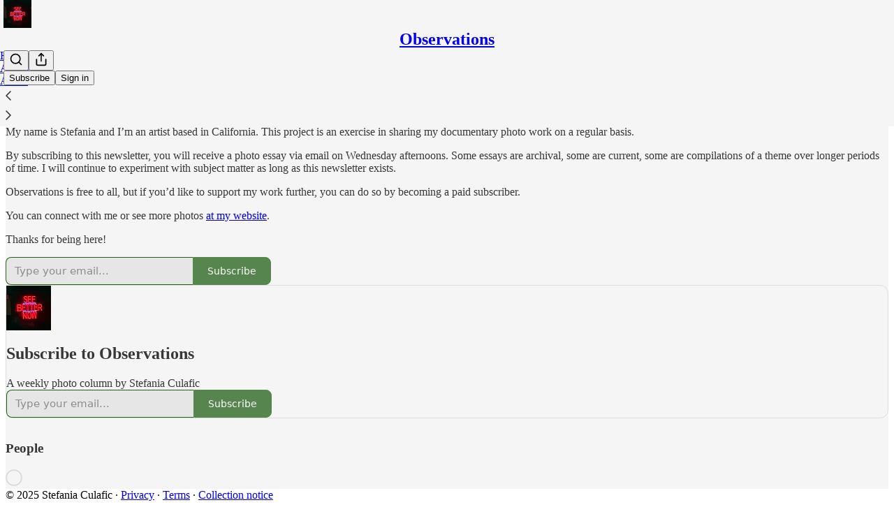

--- FILE ---
content_type: application/javascript
request_url: https://substackcdn.com/bundle/static/js/883.5ee05522.js
body_size: 5557
content:
"use strict";(self.webpackChunksubstack=self.webpackChunksubstack||[]).push([["883"],{70145:function(e,t,n){n.d(t,{ct:()=>c,ey:()=>d,jN:()=>p});var o=n(69277),r=n(70408),a=n(10201),i=n(17402),l=n(15734),u=n.n(l);let s=(0,i.createContext)({oauthAccessToken:null,isOAuthProvider:!1}),d=()=>(0,i.useContext)(s);function c(e){let t=t=>{let{oauthAccessToken:n}=d();return(0,a.Y)(e,(0,r._)((0,o._)({},t),{oauthAccessToken:n}))};return t.displayName="WithOAuthEmbed(".concat(e.displayName||e.name||"Component",")"),t}let p=()=>{let{oauthAccessToken:e}=d();return(0,i.useMemo)(()=>{let t=t=>(e&&t.set("Authorization","Bearer ".concat(e)),t);return{get:e=>t(u().get(e)),post:e=>t(u().post(e)),put:e=>t(u().put(e)),delete:e=>t(u().delete(e)),patch:e=>t(u().patch(e))}},[e])}},56878:function(e,t,n){n.d(t,{g:()=>j});var o=n(69277),r=n(70408),a=n(79785),i=n(10201),l=n(32485),u=n.n(l),s=n(17402),d=n(15734),c=n.n(d),p=n(34746),m=n(5109),f=n(84605),h=n(70145),g=n(58292),_=n(86500),y=n(53928),v=n(94729),Y=n(68349),w=n(57023),b=n(43954),C=n(25859),S=n(38093),E=n(16993),I=n(84843),N=n(63136),O=n(39318);function k(){let e=(0,a._)(["We've sent an email to ",". Click the magic link or enter the code below:"]);return k=function(){return e},e}function P(){let e=(0,a._)(["We've sent an email to ",". Click the magic link inside to continue."]);return P=function(){return e},e}function T(e){var t,n;let{isOpen:o,onClose:r,user:a,pub:l,otpLoginEnabled:u,onboardingRedirect:s}=e,{iString:d,iTemplate:c}=(0,f.GO)();return(0,i.FD)(E.aF,{isOpen:o,onClose:r,className:"finish-magic-login-modal",children:[(0,i.Y)(E.rQ,{icon:(0,i.Y)(I.qx,{icon:(0,i.Y)(b.A,{size:20})}),title:d("Check your email to continue"),description:u?(0,i.Y)(N.EY,{children:c(k(),null!=(t=null==a?void 0:a.email)?t:"your email address")}):(0,i.Y)(N.EY,{children:c(P(),null!=(n=null==a?void 0:a.email)?n:"your email address")}),showClose:!0,alignItems:"center",onClose:r}),(0,i.Y)(E.cw,{children:u?(0,i.Y)(S.Z,{email:null==a?void 0:a.email,redirect:s||document.location.href}):(0,i.Y)(N.EY.B4,{align:"center",color:"secondary",decoration:"underline",children:(0,i.Y)(C.Yq,{href:(0,O.a7q)({for_pub:l.subdomain,with_password:!0}),children:d("Sign in with password instead")})})})]})}var D=n(87087),R=n(35369),x=n(60322),F=n(8149),A=n(76977),B=n(81929),L=n(47784),G=n(36372),M=n(56689),W=n(56262),H=n(49807),q=n(82776);function K(){let e=(0,a._)(["Only "," subscribers can comment on this post"]);return K=function(){return e},e}let U="commentInput",j=(0,s.forwardRef)((e,t)=>{let{commentBeingEdited:n,parent:a,post:l,autoFocus:d,formClassName:p,saveEdit:m,onCancel:g,onSuccess:w,user:b,freeSignup:C,freeSignupEmail:S,pub:E,token:I,bannedFromNotes:N,alwaysShowButtons:k,mediaClipId:P}=e,{iString:R}=(0,f.GO)(),x=(0,G.d)(),F=(0,h.jN)(),{isOAuthProvider:B,oauthAccessToken:L}=(0,h.ey)(),[W,K]=(0,s.useState)(!1),[j,z]=(0,s.useState)(null),[X,V]=(0,s.useState)(!1),[J,Q]=(0,s.useState)(!1),Z=(0,s.useMemo)(()=>{if("undefined"!=typeof localStorage){let e=JSON.parse(localStorage.getItem(U)||"{}");if(e.postId===l.id)return{value:e.value,alsoShareToNotes:!!e.alsoShareToNotes};localStorage.removeItem(U)}},[]),$=(0,o._)({value:null==n?void 0:n.body,alsoShareToNotes:!1,loading:!1,error:null},Z),[{value:en,alsoShareToNotes:eo,loading:er,error:ea},ei]=(0,s.useState)($),el=e=>ei(t=>(0,r._)((0,o._)({},t),{value:e})),eu=(0,s.useRef)(null),es=(0,s.useRef)(null);(0,s.useImperativeHandle)(t,()=>({focus(){var e;null==(e=eu.current)||e.focus()},getTextareaRef:()=>eu}),[]),(0,s.useEffect)(()=>{if(d){var e;null==(e=eu.current)||e.focus()}},[]);let ed=!(null==b?void 0:b.name),[ec,ep]=(0,s.useState)(!1),em=async()=>{(0,_.u4)(_.qY.COMMENT_PAYWALL_SHOWN,{post_id:l.id,post_type:l.type,parent_id:null==a?void 0:a.id}),(0,y.jN)(y.ti.TRACK_PAYWALL_SHOWN),ep(!0)},ef=async()=>{(0,_.u4)(_.qY.FINISH_MAGIC_LOGIN_MODAL_SHOWN,{post_id:l.id,post_type:l.type,parent_id:null==a?void 0:a.id}),await ev(),Q(!0)},[eh,eg]=(0,s.useState)(!1),e_=async()=>{(0,_.u4)(_.qY.PROFILE_UPDATER_SHOWN,{post_id:l.id,parent_id:null==a?void 0:a.id}),eg(!0)},ey=(0,s.useRef)(!1),ev=async()=>{if(!b)return void console.error("cannot sendLoginEmail, user not defined");if(!ey.current){ey.current=!0;try{var e;let t=await (0,v.x6)("/api/v1/email-login",{method:"POST",json:{email:b.email,redirect:null==(e=document.location.href.split("?")[0])?void 0:e.split("#")[0]}});"optional"===t.verification_code&&(K(!0),t.onboarding_redirect&&z(t.onboarding_redirect))}catch(e){alert((0,Y.uX)(e))}}},eY=()=>{localStorage.setItem(U,JSON.stringify({postId:l.id,value:en,alsoShareToNotes:eo}))},ew=async()=>{if(n){ei(e=>(0,r._)((0,o._)({},e),{loading:!0}));try{let e=await (null==m?void 0:m(en));eC(e)}catch(e){ei(t=>(0,r._)((0,o._)({},t),{loading:!1,error:e}))}}else eb()},eb=async function(){var e;let{profileUpdated:t}=arguments.length>0&&void 0!==arguments[0]?arguments[0]:{};if(er)return;if(!(0,q.canPostComments)(b,l,E).canReply){eY(),await em(),await (0,M.c)(600),ei(e=>(0,r._)((0,o._)({},e),{error:R("Please sign in.")}));return}if(ed&&!t){eY(),B?(V(!0),ei(e=>(0,r._)((0,o._)({},e),{loading:!1,error:R("Please set your profile name to comment.")}))):(V(!1),await e_(),await (0,M.c)(600),ei(e=>(0,r._)((0,o._)({},e),{error:R("Please update your profile.")})));return}ei(e=>(0,r._)((0,o._)({},e),{loading:!0}));let n={body:null==(e=eu.current)?void 0:e.value,token:I};P&&(n.mediaClipId=P);try{let e;if(eo){let t=await F.post("/api/v1/comment/attachment").send({type:"link",url:a?(0,D.XB)(l,a,E):(0,O.wu9)(E,l)}),r=null==t?void 0:t.body;if(r){let t=(0,o._)({},n);t.attachmentIds=[r.id],e=await F.post("/api/v1/comment/feed").send(t)}else console.warn("Error creating attachment")}a&&(n.parent_id=a.id);let t=await F.post("/api/v1/post/".concat(l.id,"/comment")).send(n);if(localStorage.removeItem(U),!(null==b?void 0:b.profile_set_up_at)&&!B){let{body:{count:e}}=await c().get("/api/v1/user/profile_role_count");if(e>=2){let e=(0,O.yRP)("".concat((0,O.Ewe)(),"/profile/start"),{commentProfileFlow:!0,next:(0,D.XB)(l,t.body,E)});return(0,Y.V2)(e,{local_navigation:!1}),!1}}eC({notesComment:e,res:t})}catch(e){e.response&&403===e.response.statusCode&&(b&&b.is_magic?await ef():await em()),ei(t=>(0,r._)((0,o._)({},t),{loading:!1,error:e}))}},eC=e=>{let{res:t,notesComment:n}=e;if(!1!==t){if(w&&!ed){if(eo&&n){let e=(0,H.Zgx)(n.body);x.popToast(()=>(0,i.Y)(G.y,{text:R("Shared to Notes"),cta:R("View now"),href:e}))}el(""),w(t.body)}else{let e=(0,D.PG)(l,E);B?(0,Y.V2)((0,D.EQ)(l,E,null!=L?L:"")):window.location.pathname===e?window.location.reload():(0,Y.V2)((0,D.PG)(l,E,eo?{feedCommentUrl:(0,H.Zgx)(t.body)}:{}))}ei(e=>(0,r._)((0,o._)({},e),{loading:!1}))}};return(0,i.FD)(A.pT,{"data-test-id":"comment-input",flex:"grow",className:u()({comment:n}),children:[(0,i.Y)("form",{className:u()("form-CkZ7Kt",p),onSubmit:e=>{e.preventDefault(),ew()},ref:es,children:(0,i.Y)(et,{user:b,commentBeingEdited:n,post:l,pub:E,value:en,bodyInputRef:eu,onInput:e=>{let t=e.currentTarget.value;if(!(0,q.canPostComments)(b,l,E).canReply){e.preventDefault(),em();return}el(t)},onKeyDown:e=>{var t,n;if(null==b?void 0:b.is_magic){e&&e.preventDefault(),ef();return}if(!(0,q.canPostComments)(b,l,E).canReply){e.preventDefault(),em();return}"Escape"===e.key&&(null==(t=eu.current)?void 0:t.value.trim())===""?(null==(n=eu.current)||n.blur(),null==g||g()):"Enter"===e.key&&e.metaKey&&ew()},bannedFromNotes:N,alsoShareToNotes:eo,onShareToNotesChange:()=>ei(e=>(0,r._)((0,o._)({},e),{alsoShareToNotes:!eo})),onCancel:()=>{g?g():el("")},error:ea,loading:er,alwaysShowButtons:k,isReplying:!!a,showProfileSetupLinkOnError:X})}),(0,i.Y)(ee,{user:b,freeSignup:C,freeSignupEmail:S,pub:E,post:l,token:I,isProfileUpdateModalOpen:eh,setIsProfileUpdateModalOpen:eg,isPaywallModalOpen:ec,setIsPaywallModalOpen:ep,onProfileUpdaterSuccess:e=>"boolean"!=typeof e||!!(e&&eb({profileUpdated:e}))}),(0,i.Y)(T,{isOpen:J,onClose:()=>Q(!1),user:b,pub:E,otpLoginEnabled:W,onboardingRedirect:j})]})}),z=e=>{let{error:t,showProfileSetupLinkOnError:n}=e,{iString:o}=(0,f.GO)();if(!t)return null;let r="string"==typeof t?t:(0,Y.uX)(t,"Something went wrong.");return(0,i.FD)(A.pT,{direction:"column",gap:4,children:[(0,i.Y)(B.vw,{priority:"secondary",theme:"error",flex:"auto",children:r}),n&&(0,i.Y)(N.EY.B3,{children:(0,i.Y)("a",{href:"".concat((0,O.Ewe)(),"/profile/edit"),target:"_blank",children:o("Set up profile")})})]})},X=e=>{let{alsoShareToNotes:t,onChange:n}=e,{iString:o}=(0,f.GO)();return(0,i.FD)(A.pT,{as:"label",gap:12,alignItems:"center",justifyContent:"center",children:[(0,i.Y)(x.S,{name:"also_feed",checked:t,onChange:n}),(0,i.Y)(N.EY.B3,{color:"secondary",children:o("Also share to Notes")})]})},V=e=>{let{bodyInputRef:t,value:n,onInput:o,onKeyDown:r,iString:a,disabled:l}=e;return(0,i.Y)(L.A,{ref:t,name:"body",placeholder:a("Write a comment..."),defaultRows:4,maxRows:24,value:n||"",onInput:o,onKeyDown:r,className:"input-qHk4bN",disabled:l,"aria-label":a("Write a comment...")})},J=e=>{let{isEditing:t,isReplying:n,bannedFromNotes:o,alsoShareToNotes:r,onShareToNotesChange:a,onCancel:l,loading:u,disableSubmit:s}=e;return(0,i.FD)(A.fI,{alignItems:"center",justifyContent:"space-between",children:[!t&&!o&&(0,i.Y)(X,{alsoShareToNotes:r,onChange:a}),(0,i.FD)(Q,{children:[(0,i.Y)(Z,{onCancel:l}),(0,i.Y)($,{isEditing:t,isReplying:n,loading:u,disabled:s})]})]})},Q=e=>{let{children:t}=e;return(0,i.Y)(A.fI,{gap:8,justifyContent:"end",flex:"grow",children:t})},Z=e=>{let{onCancel:t}=e,{iString:n}=(0,f.GO)();return(0,i.Y)(R.$n,{priority:"secondary",onClick:t,children:n("Cancel")})},$=e=>{let{isEditing:t,isReplying:n,loading:o,disabled:r}=e,{iString:a}=(0,f.GO)();return(0,i.Y)(R.$n,{priority:"primary",type:"submit",loading:o,disabled:r,children:a(t?"Save":n?"Reply":"Post")})},ee=e=>{let{user:t,freeSignup:n,freeSignupEmail:o,pub:r,post:a,token:l,isProfileUpdateModalOpen:u,setIsProfileUpdateModalOpen:s,isPaywallModalOpen:d,setIsPaywallModalOpen:c,onProfileUpdaterSuccess:h}=e,{iString:g,iTemplate:_}=(0,f.GO)();return(0,i.FD)(i.FK,{children:[(0,i.Y)(m.QL,{isOpen:u,onClose:e=>{s(!1),h(e)},user:t,freeSignup:n,freeSignupEmail:o,optionalPhoto:!0,token:l,text:g("Save and post comment")}),(0,i.Y)(p.EH,{isOpen:d,onClose:()=>c(!1),user:t,freeSignup:n,freeSignupEmail:o,publication:r,post:a,title:_(K(),(0,W.isFoundingAudience)(a.audience)?"founding":"paid"),reauthenticationTitle:g("To post a comment, please re-authenticate.")})]})},et=e=>{let{user:t,commentBeingEdited:n,post:o,pub:r,value:a,bodyInputRef:l,onInput:u,onKeyDown:s,bannedFromNotes:d,alsoShareToNotes:c,onShareToNotesChange:p,onCancel:m,error:h,loading:_,alwaysShowButtons:y,isReplying:v,showProfileSetupLinkOnError:Y}=e,{iString:b}=(0,f.GO)(),C=!(null==a?void 0:a.trim());return(0,i.FD)(i.FK,{children:[(0,i.Y)(g.bB,{size:32,user:t}),(0,i.FD)(A.I1,{flex:"grow",gap:8,children:[n&&(0,i.Y)(w.P,{comment:n,post:o,pub:r,isCollapsed:!0,userBanned:!1,hideContextMenu:!0,onChange:()=>{},startEdit:()=>{},startReport:()=>{},openBan:()=>{}}),(0,i.Y)(V,{bodyInputRef:l,value:a,onInput:u,onKeyDown:s,iString:b,disabled:_}),(0,i.Y)(z,{error:h,showProfileSetupLinkOnError:Y}),(0,i.Y)(F.N,{open:!C||!!y,children:(0,i.Y)(J,{isReplying:v,isEditing:!!n,bannedFromNotes:d,alsoShareToNotes:c,onShareToNotesChange:p,onCancel:m,loading:_,disableSubmit:C})})]})]})}},57023:function(e,t,n){n.d(t,{P:()=>I});var o=n(79785),r=n(10201),a=n(69843),i=n.n(a),l=n(17402),u=n(84777),s=n(84605),d=n(46271),c=n(27332),p=n(25859),m=n(58292),f=n(23294),h=n(42774),g=n(87087),_=n(89490),y=n(35369),v=n(76977),Y=n(63136),w=n(16291),b=n(82776),C=n(57324),S=n(70515);function E(){let e=(0,o._)(["Edited"]);return E=function(){return e},e}function I(e){let{post:t,pub:n,comment:o,isCollapsed:a,onProfileClick:i,userBanned:l,toggleCollapse:u,userPendingApproval:s,onChange:p,startEdit:m,startReport:h,openBan:g,hideContextMenu:_}=e,y=(0,d.Jd)();return(0,r.FD)(v.Ye,{children:[(0,r.FD)(x,{children:[(0,r.Y)(c.X6,{children:(0,r.FD)(c.qv,{children:[(0,r.Y)(N,{comment:o,onClick:i}),(0,r.Y)(O,{comment:o}),(0,r.Y)(P,{comment:o,post:t,pub:n}),(0,r.Y)(T,{comment:o})]})}),!a&&(0,r.Y)(R,{comment:o,userBanned:l,userPendingApproval:s}),(0,r.Y)(D,{comment:o,isCollapsed:a,toggleCollapse:u})]}),(0,r.Y)(F,{onClick:u}),!_&&(0,r.Y)(f.f,{comment:o,pub:n,post:t,user:y,onChange:p,startEdit:m,startReport:h,openBan:g,isCollapsed:a,toggleCollapse:u})]})}function N(e){let{comment:t,onClick:n}=e,{iString:o}=(0,s.GO)();if(t.name&&!i()(t.user_id))return(0,r.Y)(Y.EY.B4,{color:"primary",display:"flex",gap:6,children:(0,r.Y)(c.wF,{user:(0,g.DH)(t),onClick:n?()=>n(t):void 0})});let a=o(t.hidden?"Comment hidden":t.deleted?"Comment deleted":(0,S.Pp)(t)?"Anonymous":"Comment removed");return(0,r.Y)(Y.EY.B4,{color:"secondary",children:a})}function O(e){var t,n,o,a,i;let{comment:l}=e,s=(null==(t=l.metadata)?void 0:t.author_on_other_pub)&&!l.metadata.is_author,d=(null==(o=l.metadata)||null==(n=o.author_on_other_pub)?void 0:n.id)&&!l.hidden;return s?d?(0,r.Y)(u.m,{pubId:null!=(i=null==(a=l.metadata.author_on_other_pub)?void 0:a.id)?i:0,trigger:(0,r.Y)(k,{comment:l})}):(0,r.Y)(k,{comment:l}):null}function k(e){var t;let{comment:n}=e,o=(0,d.Jd)();return n.metadata.author_on_other_pub&&o?(0,r.Y)(Y.EY.B4,{as:"span",color:"secondary",weight:"regular",children:(0,r.Y)(p.RC,{publication:n.metadata.author_on_other_pub,utm_source:C.VU.substackFeedItem,utm_content:C.fL.commentMetadata,user:o,children:(0,r.FD)("span",{children:[(0,b.truncateText)(null==(t=n.metadata.author_on_other_pub)?void 0:t.name,32)," "]})})}):null}function P(e){let{comment:t,post:n,pub:o}=e;return(0,r.Y)(Y.Yq,{href:(0,g.XB)(n,t,o),onClick:e=>null===this||void 0===this?void 0:this.onDateClick(e),rel:"nofollow",native:!0,color:"secondary",title:c.M6.format((0,w.A)(t.date).toDate()),children:(0,r.Y)(m.iE,{timestamp:t.date})})}function T(e){let{comment:t}=e,{iTemplate:n}=(0,s.GO)();return t.edited_at?(0,r.Y)(Y.EY.B4,{as:"span",fontStyle:"italic",decoration:"hover-underline",cursor:"pointer",color:"tertiary",title:c.M6.format((0,w.A)(t.edited_at).toDate()),children:n(E())}):null}function D(e){let{comment:t,toggleCollapse:n,isCollapsed:o}=e,{iString:a}=(0,s.GO)(),[i,u]=(0,l.useState)(!1);if(!o||!n)return null;let d=e=>{var t,n;return(null!=(t=e.children)?t:[]).length+(null!=(n=e.children)?n:[]).reduce((e,t)=>e+d(t),0)},c=d(t),p=a(i?"Loading":c>0?"Show replies":"Show comment");return(0,r.Y)(v.fI,{children:(0,r.Y)(y.$n,{size:"sm",flex:"auto",priority:"secondary-outline",maxHeight:28,onClick:()=>{u(!0),setTimeout(()=>{n(),u(!1)},0)},children:p})})}function R(e){let{comment:t,userBanned:n,userPendingApproval:o}=e,a=(0,h.Ud)({comment:t}),i=(0,h.Q0)({comment:t,userBanned:n}),l=(0,h.GL)({comment:t,userPendingApproval:o});return a||i||l?(0,r.FD)(h.FS,{children:[a,i,l]}):null}let x=(0,_.I4)({display:"flex",direction:"column",gap:4}),F=(0,_.I4)({display:"flex",direction:"column",flex:"grow"})},47784:function(e,t,n){n.d(t,{A:()=>m});var o=n(69277),r=n(70408),a=n(32641),i=n(10201),l=n(32485),u=n.n(l),s=n(17402),d=n(11587),c=n(65842),p=n(24311);let m=(0,s.forwardRef)((e,t)=>{var{className:n,error:l=!1,defaultRows:m=4,maxRows:f,value:h,onChange:g}=e,_=(0,a._)(e,["className","error","defaultRows","maxRows","value","onChange"]);let{innerRef:y,combinedRef:v}=(0,c.N)(t),{value:Y,handleChange:w}=(0,d.u)({value:h,onChange:g}),b=(0,s.useCallback)(()=>{let e=y.current;if(!e)return;let t=window.getComputedStyle(e),n=parseInt(t.borderTopWidth)+parseInt(t.borderBottomWidth),o=parseInt(t.paddingTop)+parseInt(t.paddingBottom),r=parseInt(t.lineHeight);e.style.height="auto";let a=f?r*f+n+o:1/0,i=r*m+n+o,l=Math.min(Math.max(e.scrollHeight+n,i),a);e.style.height="".concat(l,"px")},[m,f]);return(0,s.useEffect)(()=>{b(),document.fonts&&"loaded"!==document.fonts.status&&document.fonts.ready.then(b)},[b,h]),(0,s.useEffect)(()=>(window.addEventListener("resize",b),()=>window.removeEventListener("resize",b)),[b]),(0,i.Y)(d.T,(0,r._)((0,o._)({},_),{value:Y,onChange:e=>{w(e),b()},rows:m,className:u()(n,p.A.autogrowing),ref:v,error:l}))})}}]);

--- FILE ---
content_type: application/javascript
request_url: https://substackcdn.com/bundle/static/js/5312.c461705f.js
body_size: 3905
content:
"use strict";(self.webpackChunksubstack=self.webpackChunksubstack||[]).push([["5312"],{34372:function(e,n,t){t.d(n,{A:()=>r});let r={modalTitle:"modalTitle-uFJ1Ep",qrCode:"qrCode-zZoQdZ",appBadge:"appBadge-Vbgl8S",phoneInput:"phoneInput-PdUisS",noGrow:"noGrow-lP58Da"}},20201:function(e,n,t){t(10201),t(70357),t(45197),t(77398),t(68349),t(35369),t(76977);var r=t(75303);t(63136),t(11510),(0,r.I4)({display:"flex",justifyContent:"center",alignItems:"center",flex:"grow",minWidth:0});let o=(0,r.I4)({display:"flex",alignItems:"center",flex:"auto",gap:12});(0,r.I4)({justifyContent:"start"},o),(0,r.I4)({justifyContent:"end"},o)},47963:function(e,n,t){t.d(n,{El:()=>T,gF:()=>O,hj:()=>j});var r=t(69277),o=t(70408),l=t(79785),i=t(10201),a=t(17402),c=t(80682),u=t(72880),d=t(84605),s=t(46271),p=t(86500),g=t(94729),h=t(12501),m=t(22057),f=t(35369),y=t(16074),v=t(76977),b=t(20500),Y=t(16993),C=t(63136),w=t(59482),k=t(11510),S=t(39318),I=t(82776),D=t(34372);function _(){let e=(0,l._)(["Accept ","'s gift in the Substack app"]);return _=function(){return e},e}function F(){let e=(0,l._)(["We sent a link to download the Substack app to ","."]);return F=function(){return e},e}function T(){let{utm_campaign:e,utm_source:n,utm_content:t,abTestingId:r,overrideCTA:o,overrideTitle:l,subTitle:c,openUrl:u,giftCard:d,pub:s,facepileUsers:g}=arguments.length>0&&void 0!==arguments[0]?arguments[0]:{},[h,m]=(0,a.useState)(!1),f=(0,a.useCallback)(()=>{m(!0),(0,p.u4)(p.qY.APP_INSTALL_MODAL_OPENED,{utm_campaign:e,utm_source:n,utm_content:t})},[e,n,t]),y=(0,a.useCallback)(()=>{m(!1)},[]);return{open:f,modal:(0,i.Y)(x,{isOpen:h,onClose:y,utm_campaign:e,utm_source:n,utm_content:t,abTestingId:r,overrideCTA:o,overrideTitle:l,subTitle:c,openUrl:u,width:d?450:void 0,giftCard:d,pub:s,facepileUsers:g})}}function O(e){let{utm_campaign:n,utm_source:t,utm_content:r,hideEmailPrompt:o=!1,abTestingId:l,suggestedEmail:a,size:c,padding:u=32,openUrl:s,overrideCTA:p,onSend:g}=e,{iString:h}=(0,d.GO)(),m=(0,k.Iu)();return(0,i.FD)(v.I1,{gap:20,padding:u,children:[!m&&(0,i.FD)(i.FK,{children:[(0,i.Y)(v.pT,{className:D.A.qrCode,padding:20,alignSelf:"center",children:(0,i.Y)(j,{size:c,utm_campaign:n,utm_source:t,utm_content:r,abTestingId:l,openUrl:s})}),!m&&!o&&(0,i.Y)(y.v,{})]}),!m&&!o&&(0,i.Y)(E,{suggestedEmail:a,onSend:g}),m&&(0,i.Y)(f.$n,{href:s||(0,S.wHz)({utm_campaign:n,utm_source:t}),children:p||h("Install the app")})]})}function x(e){var n;let{isOpen:t,onClose:l,utm_campaign:u,utm_content:s,utm_source:p,abTestingId:g,overrideCTA:h,overrideTitle:f,subTitle:y,openUrl:b,width:C,facepileUsers:w,showMobileClose:D,giftCard:F,pub:T}=e,{iString:x,iTemplate:j}=(0,d.GO)(),E=(0,k.Iu)(),[B,A]=(0,a.useState)(""),q=(0,a.useCallback)(e=>{A(e)},[]),z=(0,a.useCallback)(()=>{A(""),l()},[l]),U=!!F&&!!T,G=(null==F||null==(n=F.gifter)?void 0:n.name)?"Split Zone Duo"===F.gifter.name?"SZD":(0,I.guessFirstName)(F.gifter.name):"",M=f||(U?G?j(_(),G):x("Accept this gift in the Substack app"):x("Download the Substack app"));return(0,i.FD)(Y.aF,{isOpen:t,onClose:l,width:C||360,children:[(0,i.Y)(Y.rQ,{title:M,description:y,onClose:l,showClose:!E||D,showDivider:!0}),B?(0,i.Y)(P,{sentEmail:B,closeModal:z}):(0,i.FD)(v.I1,{alignItems:"stretch",paddingTop:32*!!E,children:[U?(0,i.Y)(v.pT,{justifyContent:"center",alignItems:"center",paddingTop:{desktop:20,mobile:0},children:(0,i.Y)(c.N,(0,o._)((0,r._)({},F),{pub:T}))}):(null==w?void 0:w.length)?(0,i.Y)(v.pT,{justifyContent:"center",alignItems:"center",padding:{mobile:8},children:(0,i.Y)(m.Z,{users:w,max:3,size:48})}):E?(0,i.Y)(v.pT,{justifyContent:"center",alignItems:"center",children:(0,i.Y)("img",{src:(0,S.dJ9)("/img/substack-app-icon.png"),height:64,width:64})}):null,(0,i.Y)(O,{utm_campaign:u,utm_source:p,utm_content:s,abTestingId:g,openUrl:b,overrideCTA:h,size:142,onSend:q})]})]})}function j(e){let{utm_campaign:n,utm_source:r,utm_content:o,abTestingId:l,size:c=240,width:u,height:d,openUrl:s}=e,p=(0,a.useRef)(null),g=(0,S.wHz)({utm_campaign:n,utm_source:r,utm_content:o,abti:l}),m=function(e,n){let{result:r}=(0,h.qK)(()=>t.e("4592").then(t.t.bind(t,97283,23)),[],{auto:!0}),o=null==r?void 0:r.default;return(0,a.useMemo)(()=>o&&"undefined"!=typeof window?new o(e(window)):null,[o,...n])}(e=>{let n=e.devicePixelRatio,t=getComputedStyle(document.body),r="rgb(".concat(t.getPropertyValue("--color-primitive-black-rgb"),")");return{width:(null!=u?u:c)*n,height:(null!=d?d:c)*n,type:"canvas",data:s||g,dotsOptions:{color:r,type:"dots"},backgroundOptions:{color:"rgb(".concat(t.getPropertyValue("--color-primitive-white-rgb"),")")},cornersSquareOptions:{color:r,type:"extra-rounded"},cornersDotOptions:{color:r,type:"dot"},qrOptions:{errorCorrectionLevel:"L"}}},[u,d,s]);return(0,a.useEffect)(()=>{let{current:e}=p;if(!e||!m||!m._canvas)return;let n=m._canvas;return n.style.width="".concat(null!=u?u:c,"px"),n.style.height="".concat(null!=d?d:c,"px"),e.style.width="".concat(null!=u?u:c,"px"),e.style.height="".concat(null!=d?d:c,"px"),e.appendChild(n),()=>{e.removeChild(n)}},[m,u,d]),(0,i.Y)("div",{ref:p})}function E(e){let{suggestedEmail:n,onSend:t}=e,{iString:r}=(0,d.GO)(),o=(0,s.Jd)(),[l,c]=(0,a.useState)((null==o?void 0:o.email)||n||""),[u,p]=(0,a.useState)(!1),[h,m]=(0,a.useState)(null);return(0,i.Y)(i.FK,{children:(0,i.FD)(v.I1,{gap:8,children:[(0,i.Y)(w.U,{placeholder:r("Your email"),placement:"end",priority:"primary",type:"email",value:l,onChange:e=>c(e.currentTarget.value),button:(0,i.Y)(f.$n,{loading:u,onClick:async()=>{p(!0);try{await (0,g.x6)("/api/v1/send_app_download_link",{method:"POST",json:{email:l}}),m(null),p(!1),t&&t(l)}catch(e){m("Something went wrong")}},children:r("Send link")})}),h&&(0,i.Y)(b.yn,{align:"center",children:h})]})})}let P=e=>{let{sentEmail:n,closeModal:t}=e,{iString:r,iTemplate:o}=(0,d.GO)();return(0,i.FD)(i.FK,{children:[(0,i.Y)(Y.cw,{children:(0,i.FD)(v.I1,{gap:20,justifyContent:"center",alignItems:"center",children:[(0,i.Y)(u.o,{src:"/img/cohorts/local_news/plane.png",maxWidth:64}),(0,i.FD)(v.I1,{gap:4,justifyContent:"center",alignItems:"center",children:[(0,i.Y)(C.EY.B2,{weight:"semibold",textAlign:"center",children:r("Check your email")}),(0,i.Y)(C.EY.B3,{color:"secondary",align:"center",children:o(F(),n||"your email")})]})]})}),(0,i.Y)(Y.jl,{alignButtons:"stretch",primaryButton:(0,i.Y)(f.$n,{priority:"secondary",onClick:t,children:r("Done")})})]})}},77398:function(e,n,t){t(17402)},53594:function(e,n,t){function r(e,n){return e&&"rgba(".concat(e.join(","),",").concat(n,")")}t.d(n,{Vu:()=>l,iL:()=>r,p4:()=>o});let o=e=>{var n,t;let{palette:o,colorKey:l="DarkMuted",defaultColor:i="var(--color-dark-bg-secondary)",bgColor:a="var(--color-dark-bg-secondary)"}=e;if(!o&&!i)return null;let c=null!=(t=r(null==o||null==(n=o[l])?void 0:n.rgb,.75))?t:i;return{background:"linear-gradient(180deg, ".concat(c,", ").concat(c,"), ").concat(a)}},l=e=>{var n,t,o,l,i,a;let{palette:c,defaultColor:u="var(--color-dark-bg-primary)",bgColor:d="var(--color-dark-bg-primary)"}=e;if(!c&&!u)return null;let s=null!=(l=r(null==c||null==(n=c.Muted)?void 0:n.rgb,.75))?l:u,p=null!=(i=r(null==c||null==(t=c.DarkMuted)?void 0:t.rgb,.75))?i:u,g=null!=(a=r(null==c||null==(o=c.DarkVibrant)?void 0:o.rgb,.75))?a:u;return{background:"linear-gradient(135deg, ".concat(s,", ").concat(p,", ").concat(g,"), ").concat(d),backgroundSize:"400% 400%"}}},19832:function(e,n,t){t.d(n,{m:()=>l});var r=t(10201),o=t(16993);let l=e=>{let{isOpen:n=!1,title:t,description:l,icon:i,onClose:a,primaryButton:c,secondaryButton:u}=e;return(0,r.FD)(o.aF,{isOpen:n,onClose:a,children:[t&&(0,r.Y)(o.rQ,{title:t,description:l,showClose:!1,icon:i}),(0,r.Y)(o.q1,{}),(0,r.Y)(o.jl,{primaryButton:c,secondaryButton:u})]})}},89955:function(e,n,t){t.d(n,{O:()=>i});var r=t(10201),o=t(68349),l=t(20500);function i(e){let{error:n}=e,t=(0,o.zs)(n);return(null==t?void 0:t.html)?(0,r.Y)(l.yn,{dangerouslySetInnerHTML:{__html:t.html}}):(0,r.Y)(l.yn,{children:(null==t?void 0:t.msg)||"Something went wrong"})}},62088:function(e,n,t){t.d(n,{$P:()=>b,M9:()=>y,dt:()=>Y});var r=t(69277),o=t(70408),l=t(10201),i=t(84605),a=t(80103),c=t(17028),u=t(16993),d=t(84843),s=t(50630),p=t(83842),g=t(23358),h=t(82804),m=t(23191),f=t(11510);function y(e){let{onCancel:n,onSuccess:t,onSignup:r,onUserCreated:o,noCloseButton:i,noExit:c,isOpen:d,redirectOverride:p,overrideTitle:g}=e,h=(0,f.Iu)();return(0,l.Y)(u.aF,{onClose:n,isOpen:d,children:(0,l.FD)(s.W,{children:[(0,l.Y)(v,{onCancel:n,onSuccess:t,onSignup:r,onUserCreated:o,noCloseButton:i,noExit:c,redirectOverride:p,overrideTitle:g}),h&&(0,l.Y)(a.a7,{})]})})}function v(e){let{onCancel:n,onSuccess:t,onSignup:i,onUserCreated:a,noCloseButton:c,noExit:u,redirectOverride:d,overrideTitle:f}=e,{mode:y}=(0,s.r)(),v={overrideTitle:f,noCloseButton:c||u,onCancel:n,onSignup:i};return(0,l.FD)(l.FK,{children:["magic-link"===y&&(0,l.Y)(p.j,(0,o._)((0,r._)({},v),{onSuccess:t})),"email"===y&&(0,l.Y)(g._,(0,o._)((0,r._)({},v),{onUserCreated:a,redirectOverride:d})),"password"===y&&(0,l.Y)(m.d,(0,o._)((0,r._)({},v),{onSuccess:t})),"mfa"===y&&(0,l.Y)(h.Q,{onSuccess:t})]})}let b=e=>{let{overrideTitle:n,noCloseButton:t,onCancel:r,onSignup:o}=e,{iString:a}=(0,i.GO)();return(0,l.Y)(d.rQ,{title:n||a("Sign in to Substack"),description:o?(0,l.FD)(l.FK,{children:[a("First time here? "),(0,l.Y)(c.Yq,{color:"substack",decoration:"hover-underline",onClick:o,cursor:"pointer",children:a("Create account")})]}):void 0,showClose:!t,onClose:r,icon:(0,l.Y)(d.Ud,{}),alignItems:"center"})},Y=e=>{let{children:n}=e;return(0,l.Y)(c.VP,{padding:16,borderTop:"detail",children:(0,l.Y)(c.EY.B4,{as:"span",color:"secondary",align:"center",children:n})})}},46647:function(e,n,t){t.d(n,{D:()=>s});var r=t(10201),o=t(84605),l=t(17028),i=t(16291);let a=new Intl.DateTimeFormat(void 0,{timeStyle:"short"}),c=new Intl.DateTimeFormat(void 0,{weekday:"long"}),u=new Intl.DateTimeFormat(void 0,{month:"short",day:"numeric"}),d=new Intl.DateTimeFormat(void 0,{dateStyle:"long"});function s(e){let{timestamp:n,conjunction:t=!1}=e,{iString:s,language:p}=(0,o.GO)(),g=new Date(n),h=(0,i.A)(),m=p.startsWith("en"),f=h.isSame(g,"day")?s("Today"):h.subtract(1,"day").isSame(g,"day")?s("Yesterday"):h.isSame(g,"week")?c.format(g):h.isSame(g,"year")?u.format(g):d.format(g);return(0,r.Y)(l.fI,{alignItems:"center",justifyContent:"center",children:(0,r.FD)(l.EY.B4,{color:"secondary",children:[f,t&&m?" at ":" ",a.format(g)]})})}},85050:function(e,n,t){t.d(n,{s:()=>a});var r=t(17402),o=t(46271),l=t(86500),i=t(46453);function a(e){let{surface:n,zIndex:t=null}=e,a=(0,o.Jd)(),{onboardingModalRef:c}=(0,i.eE)();return(0,r.useEffect)(()=>{c.current&&null!==t&&(c.current.props.zIndex=t)},[c,t]),(e,t)=>r=>{if(!e)return void console.warn("No publication provided to usePubOnboardingHandler handler");if(!a){var o,i;if(!c.current)return;r.preventDefault(),t?null==(o=c.current)||o.openForPub(e,t):null==(i=c.current)||i.openToPubSignup(e);return}(0,l.fN)(e,n)}}}}]);

--- FILE ---
content_type: application/javascript; charset=UTF-8
request_url: https://stefaniaculafic.substack.com/cdn-cgi/challenge-platform/scripts/jsd/main.js
body_size: 4682
content:
window._cf_chl_opt={JHZX9:'b'};~function(q0,a,j,e,T,l,n,D){q0=b,function(C,P,qr,I,k,z){for(qr={C:172,P:193,k:246,z:191,X:265,W:231,d:205,c:241,i:160,G:261,Z:228,U:240},I=b,k=C();!![];)try{if(z=parseInt(I(qr.C))/1+-parseInt(I(qr.P))/2*(-parseInt(I(qr.k))/3)+-parseInt(I(qr.z))/4*(-parseInt(I(qr.X))/5)+-parseInt(I(qr.W))/6*(parseInt(I(qr.d))/7)+-parseInt(I(qr.c))/8*(parseInt(I(qr.i))/9)+parseInt(I(qr.G))/10*(-parseInt(I(qr.Z))/11)+parseInt(I(qr.U))/12,P===z)break;else k.push(k.shift())}catch(X){k.push(k.shift())}}(g,663480),a=this||self,j=a[q0(244)],e=function(qA,qv,qy,qJ,q1,P,k,z){return qA={C:206,P:157},qv={C:180,P:180,k:243,z:180,X:180,W:260,d:184,c:243,i:184},qy={C:198},qJ={C:198,P:184,k:252,z:234,X:164,W:234,d:252,c:164,i:208,G:243,Z:243,U:243,F:180,s:243,o:234,Q:243,N:243,V:243,K:180,h:243,E:260},q1=q0,P=String[q1(qA.C)],k={'h':function(X,qn){return qn={C:269,P:184},null==X?'':k.g(X,6,function(W,q2){return q2=b,q2(qn.C)[q2(qn.P)](W)})},'g':function(X,W,i,q3,G,Z,U,F,s,o,Q,N,V,K,E,R,H,L){if(q3=q1,X==null)return'';for(Z={},U={},F='',s=2,o=3,Q=2,N=[],V=0,K=0,E=0;E<X[q3(qJ.C)];E+=1)if(R=X[q3(qJ.P)](E),Object[q3(qJ.k)][q3(qJ.z)][q3(qJ.X)](Z,R)||(Z[R]=o++,U[R]=!0),H=F+R,Object[q3(qJ.k)][q3(qJ.W)][q3(qJ.X)](Z,H))F=H;else{if(Object[q3(qJ.d)][q3(qJ.z)][q3(qJ.c)](U,F)){if(256>F[q3(qJ.i)](0)){for(G=0;G<Q;V<<=1,K==W-1?(K=0,N[q3(qJ.G)](i(V)),V=0):K++,G++);for(L=F[q3(qJ.i)](0),G=0;8>G;V=V<<1|L&1.69,W-1==K?(K=0,N[q3(qJ.Z)](i(V)),V=0):K++,L>>=1,G++);}else{for(L=1,G=0;G<Q;V=V<<1|L,K==W-1?(K=0,N[q3(qJ.G)](i(V)),V=0):K++,L=0,G++);for(L=F[q3(qJ.i)](0),G=0;16>G;V=1&L|V<<1,K==W-1?(K=0,N[q3(qJ.U)](i(V)),V=0):K++,L>>=1,G++);}s--,s==0&&(s=Math[q3(qJ.F)](2,Q),Q++),delete U[F]}else for(L=Z[F],G=0;G<Q;V=1.17&L|V<<1.94,K==W-1?(K=0,N[q3(qJ.s)](i(V)),V=0):K++,L>>=1,G++);F=(s--,s==0&&(s=Math[q3(qJ.F)](2,Q),Q++),Z[H]=o++,String(R))}if(''!==F){if(Object[q3(qJ.k)][q3(qJ.o)][q3(qJ.c)](U,F)){if(256>F[q3(qJ.i)](0)){for(G=0;G<Q;V<<=1,K==W-1?(K=0,N[q3(qJ.Q)](i(V)),V=0):K++,G++);for(L=F[q3(qJ.i)](0),G=0;8>G;V=V<<1.88|1&L,K==W-1?(K=0,N[q3(qJ.N)](i(V)),V=0):K++,L>>=1,G++);}else{for(L=1,G=0;G<Q;V=V<<1.02|L,W-1==K?(K=0,N[q3(qJ.V)](i(V)),V=0):K++,L=0,G++);for(L=F[q3(qJ.i)](0),G=0;16>G;V=V<<1|1.33&L,K==W-1?(K=0,N[q3(qJ.Z)](i(V)),V=0):K++,L>>=1,G++);}s--,0==s&&(s=Math[q3(qJ.K)](2,Q),Q++),delete U[F]}else for(L=Z[F],G=0;G<Q;V=1&L|V<<1,W-1==K?(K=0,N[q3(qJ.Z)](i(V)),V=0):K++,L>>=1,G++);s--,0==s&&Q++}for(L=2,G=0;G<Q;V=1&L|V<<1,W-1==K?(K=0,N[q3(qJ.h)](i(V)),V=0):K++,L>>=1,G++);for(;;)if(V<<=1,W-1==K){N[q3(qJ.U)](i(V));break}else K++;return N[q3(qJ.E)]('')},'j':function(X,qm,q4){return qm={C:208},q4=q1,null==X?'':''==X?null:k.i(X[q4(qy.C)],32768,function(W,q5){return q5=q4,X[q5(qm.C)](W)})},'i':function(X,W,i,q6,G,Z,U,F,s,o,Q,N,V,K,E,R,L,H){for(q6=q1,G=[],Z=4,U=4,F=3,s=[],N=i(0),V=W,K=1,o=0;3>o;G[o]=o,o+=1);for(E=0,R=Math[q6(qv.C)](2,2),Q=1;Q!=R;H=V&N,V>>=1,0==V&&(V=W,N=i(K++)),E|=(0<H?1:0)*Q,Q<<=1);switch(E){case 0:for(E=0,R=Math[q6(qv.P)](2,8),Q=1;Q!=R;H=V&N,V>>=1,0==V&&(V=W,N=i(K++)),E|=Q*(0<H?1:0),Q<<=1);L=P(E);break;case 1:for(E=0,R=Math[q6(qv.C)](2,16),Q=1;Q!=R;H=V&N,V>>=1,V==0&&(V=W,N=i(K++)),E|=Q*(0<H?1:0),Q<<=1);L=P(E);break;case 2:return''}for(o=G[3]=L,s[q6(qv.k)](L);;){if(K>X)return'';for(E=0,R=Math[q6(qv.C)](2,F),Q=1;Q!=R;H=V&N,V>>=1,0==V&&(V=W,N=i(K++)),E|=(0<H?1:0)*Q,Q<<=1);switch(L=E){case 0:for(E=0,R=Math[q6(qv.z)](2,8),Q=1;Q!=R;H=N&V,V>>=1,0==V&&(V=W,N=i(K++)),E|=Q*(0<H?1:0),Q<<=1);G[U++]=P(E),L=U-1,Z--;break;case 1:for(E=0,R=Math[q6(qv.X)](2,16),Q=1;R!=Q;H=N&V,V>>=1,V==0&&(V=W,N=i(K++)),E|=Q*(0<H?1:0),Q<<=1);G[U++]=P(E),L=U-1,Z--;break;case 2:return s[q6(qv.W)]('')}if(Z==0&&(Z=Math[q6(qv.C)](2,F),F++),G[L])L=G[L];else if(U===L)L=o+o[q6(qv.d)](0);else return null;s[q6(qv.c)](L),G[U++]=o+L[q6(qv.i)](0),Z--,o=L,0==Z&&(Z=Math[q6(qv.X)](2,F),F++)}}},z={},z[q1(qA.P)]=k.h,z}(),T={},T[q0(227)]='o',T[q0(253)]='s',T[q0(150)]='u',T[q0(251)]='z',T[q0(167)]='n',T[q0(163)]='I',T[q0(226)]='b',l=T,a[q0(239)]=function(C,P,z,X,qW,qX,qt,qg,i,G,Z,U,F,s){if(qW={C:214,P:173,k:238,z:214,X:173,W:203,d:213,c:189,i:203,G:213,Z:223,U:245,F:198,s:194,o:219},qX={C:165,P:198,k:201},qt={C:252,P:234,k:164,z:243},qg=q0,P===null||void 0===P)return X;for(i=Y(P),C[qg(qW.C)][qg(qW.P)]&&(i=i[qg(qW.k)](C[qg(qW.z)][qg(qW.X)](P))),i=C[qg(qW.W)][qg(qW.d)]&&C[qg(qW.c)]?C[qg(qW.i)][qg(qW.G)](new C[(qg(qW.c))](i)):function(o,qp,Q){for(qp=qg,o[qp(qX.C)](),Q=0;Q<o[qp(qX.P)];o[Q+1]===o[Q]?o[qp(qX.k)](Q+1,1):Q+=1);return o}(i),G='nAsAaAb'.split('A'),G=G[qg(qW.Z)][qg(qW.U)](G),Z=0;Z<i[qg(qW.F)];U=i[Z],F=f(C,P,U),G(F)?(s='s'===F&&!C[qg(qW.s)](P[U]),qg(qW.o)===z+U?W(z+U,F):s||W(z+U,P[U])):W(z+U,F),Z++);return X;function W(o,Q,qq){qq=b,Object[qq(qt.C)][qq(qt.P)][qq(qt.k)](X,Q)||(X[Q]=[]),X[Q][qq(qt.z)](o)}},n=q0(224)[q0(183)](';'),D=n[q0(223)][q0(245)](n),a[q0(216)]=function(C,P,qc,qb,k,z,X,W){for(qc={C:176,P:198,k:267,z:243,X:233},qb=q0,k=Object[qb(qc.C)](P),z=0;z<k[qb(qc.P)];z++)if(X=k[z],'f'===X&&(X='N'),C[X]){for(W=0;W<P[k[z]][qb(qc.P)];-1===C[X][qb(qc.k)](P[k[z]][W])&&(D(P[k[z]][W])||C[X][qb(qc.z)]('o.'+P[k[z]][W])),W++);}else C[X]=P[k[z]][qb(qc.X)](function(i){return'o.'+i})},M();function B(k,z,qL,qY,X,W,d){if(qL={C:168,P:162,k:153,z:263,X:225,W:268,d:178,c:204,i:225,G:166,Z:209,U:178,F:204},qY=q0,X=qY(qL.C),!k[qY(qL.P)])return;z===qY(qL.k)?(W={},W[qY(qL.z)]=X,W[qY(qL.X)]=k.r,W[qY(qL.W)]=qY(qL.k),a[qY(qL.d)][qY(qL.c)](W,'*')):(d={},d[qY(qL.z)]=X,d[qY(qL.i)]=k.r,d[qY(qL.W)]=qY(qL.G),d[qY(qL.Z)]=z,a[qY(qL.U)][qY(qL.F)](d,'*'))}function b(q,p,u){return u=g(),b=function(C,O,P){return C=C-149,P=u[C],P},b(q,p)}function A(C,P,qQ,qo,qs,qF,qk,k,z,X){qQ={C:195,P:192,k:254,z:152,X:211,W:181,d:185,c:271,i:199,G:162,Z:179,U:188,F:175,s:258,o:190,Q:190,N:210,V:154,K:157,h:161},qo={C:215},qs={C:249,P:249,k:153,z:212,X:249},qF={C:179},qk=q0,k=a[qk(qQ.C)],console[qk(qQ.P)](a[qk(qQ.k)]),z=new a[(qk(qQ.z))](),z[qk(qQ.X)](qk(qQ.W),qk(qQ.d)+a[qk(qQ.k)][qk(qQ.c)]+qk(qQ.i)+k.r),k[qk(qQ.G)]&&(z[qk(qQ.Z)]=5e3,z[qk(qQ.U)]=function(qa){qa=qk,P(qa(qF.C))}),z[qk(qQ.F)]=function(qj){qj=qk,z[qj(qs.C)]>=200&&z[qj(qs.P)]<300?P(qj(qs.k)):P(qj(qs.z)+z[qj(qs.X)])},z[qk(qQ.s)]=function(qe){qe=qk,P(qe(qo.C))},X={'t':y(),'lhr':j[qk(qQ.o)]&&j[qk(qQ.Q)][qk(qQ.N)]?j[qk(qQ.Q)][qk(qQ.N)]:'','api':k[qk(qQ.G)]?!![]:![],'payload':C},z[qk(qQ.V)](e[qk(qQ.K)](JSON[qk(qQ.h)](X)))}function g(qw){return qw='function,map,hasOwnProperty,chlApiUrl,chctx,body,concat,MViqS9,16491444yJsWXp,29456sOCCXp,loading,push,document,bind,606IyGLIe,/b/ov1/0.047135311399512485:1765949153:qyg5fpfbtvgorZMjcscFCOwMIuMxwkwNCxtcEZ6cpBQ/,now,status,lEJE0,symbol,prototype,string,_cf_chl_opt,getPrototypeOf,toString,contentWindow,onerror,chlApiRumWidgetAgeMs,join,191790CNItvf,isArray,source,errorInfoObject,24475dNzOkg,contentDocument,indexOf,event,jZuENOeCih+It4fHWyaUznRQgdYMobPFGxT-p7vVl1$r3cw9DK8AJ2m6L5q0BXSsk,onreadystatechange,JHZX9,appendChild,undefined,/invisible/jsd,XMLHttpRequest,success,send,readyState,jsd,QIUYa,GCBp7,tabIndex,3033FhZeKh,stringify,api,bigint,call,sort,error,number,cloudflare-invisible,style,msg,catch,267408bFRGXN,getOwnPropertyNames,yEyS4,onload,keys,DOMContentLoaded,parent,timeout,pow,POST,error on cf_chl_props,split,charAt,/cdn-cgi/challenge-platform/h/,clientInformation,chlApiClientVersion,ontimeout,Set,location,292oHJwMk,log,8958rhpxOp,isNaN,__CF$cv$params,Function,navigator,length,/jsd/oneshot/8328113056b1/0.047135311399512485:1765949153:qyg5fpfbtvgorZMjcscFCOwMIuMxwkwNCxtcEZ6cpBQ/,removeChild,splice,chlApiSitekey,Array,postMessage,21zxgLGx,fromCharCode,addEventListener,charCodeAt,detail,href,open,http-code:,from,Object,xhr-error,RgkH4,display: none,iframe,d.cookie,floor,[native code],createElement,includes,_cf_chl_opt;rQbOs9;FWcIT6;RUfN6;gRZD9;Fitf5;ibAjX2;QFoQ3;kwZxu3;jpPe1;CSKE5;KoKpn7;muAo0;DafBR6;MViqS9;RgkH4;nKFwJ3;hKnz6,sid,boolean,object,319IQhyrb,random,bclI3,886566TTNMza'.split(','),g=function(){return qw},g()}function v(qU,qP,C,P,k){return qU={C:220,P:248},qP=q0,C=3600,P=y(),k=Math[qP(qU.C)](Date[qP(qU.P)]()/1e3),k-P>C?![]:!![]}function f(C,P,k,qB,q8,z){q8=(qB={C:171,P:203,k:262,z:203,X:232},q0);try{return P[k][q8(qB.C)](function(){}),'p'}catch(X){}try{if(P[k]==null)return void 0===P[k]?'u':'x'}catch(W){return'i'}return C[q8(qB.P)][q8(qB.k)](P[k])?'a':P[k]===C[q8(qB.z)]?'p5':P[k]===!0?'T':P[k]===!1?'F':(z=typeof P[k],q8(qB.X)==z?S(C,P[k])?'N':'f':l[z]||'?')}function m(C,qG,qC){return qG={C:229},qC=q0,Math[qC(qG.C)]()<C}function x(z,X,qV,qT,W,d,c,i,G,Z,U,F){if(qV={C:170,P:166,k:195,z:185,X:254,W:271,d:247,c:151,i:152,G:211,Z:181,U:179,F:188,s:202,o:174,Q:235,N:250,V:259,K:158,h:187,E:230,R:264,H:236,L:263,qK:156,qh:154,qE:157},qT=q0,!m(.01))return![];d=(W={},W[qT(qV.C)]=z,W[qT(qV.P)]=X,W);try{c=a[qT(qV.k)],i=qT(qV.z)+a[qT(qV.X)][qT(qV.W)]+qT(qV.d)+c.r+qT(qV.c),G=new a[(qT(qV.i))](),G[qT(qV.G)](qT(qV.Z),i),G[qT(qV.U)]=2500,G[qT(qV.F)]=function(){},Z={},Z[qT(qV.s)]=a[qT(qV.X)][qT(qV.o)],Z[qT(qV.Q)]=a[qT(qV.X)][qT(qV.N)],Z[qT(qV.V)]=a[qT(qV.X)][qT(qV.K)],Z[qT(qV.h)]=a[qT(qV.X)][qT(qV.E)],U=Z,F={},F[qT(qV.R)]=d,F[qT(qV.H)]=U,F[qT(qV.L)]=qT(qV.qK),G[qT(qV.qh)](e[qT(qV.qE)](F))}catch(s){}}function S(C,P,qx,q7){return qx={C:196,P:196,k:252,z:256,X:164,W:267,d:221},q7=q0,P instanceof C[q7(qx.C)]&&0<C[q7(qx.P)][q7(qx.k)][q7(qx.z)][q7(qx.X)](P)[q7(qx.W)](q7(qx.d))}function Y(C,qz,q9,P){for(qz={C:238,P:176,k:255},q9=q0,P=[];null!==C;P=P[q9(qz.C)](Object[q9(qz.P)](C)),C=Object[q9(qz.k)](C));return P}function M(qH,qR,qh,ql,C,P,k,z,X){if(qH={C:195,P:162,k:155,z:242,X:207,W:207,d:177,c:270,i:270},qR={C:155,P:242,k:270},qh={C:182},ql=q0,C=a[ql(qH.C)],!C)return;if(!v())return;(P=![],k=C[ql(qH.P)]===!![],z=function(qS,W){if(qS=ql,!P){if(P=!![],!v())return;W=J(),A(W.r,function(d){B(C,d)}),W.e&&x(qS(qh.C),W.e)}},j[ql(qH.k)]!==ql(qH.z))?z():a[ql(qH.X)]?j[ql(qH.W)](ql(qH.d),z):(X=j[ql(qH.c)]||function(){},j[ql(qH.i)]=function(qf){qf=ql,X(),j[qf(qR.C)]!==qf(qR.P)&&(j[qf(qR.k)]=X,z())})}function y(qZ,qO,C){return qZ={C:195,P:220},qO=q0,C=a[qO(qZ.C)],Math[qO(qZ.P)](+atob(C.t))}function J(qi,qu,k,z,X,W,d){qu=(qi={C:222,P:218,k:169,z:217,X:159,W:237,d:149,c:257,i:186,G:197,Z:266,U:200},q0);try{return k=j[qu(qi.C)](qu(qi.P)),k[qu(qi.k)]=qu(qi.z),k[qu(qi.X)]='-1',j[qu(qi.W)][qu(qi.d)](k),z=k[qu(qi.c)],X={},X=MViqS9(z,z,'',X),X=MViqS9(z,z[qu(qi.i)]||z[qu(qi.G)],'n.',X),X=MViqS9(z,k[qu(qi.Z)],'d.',X),j[qu(qi.W)][qu(qi.U)](k),W={},W.r=X,W.e=null,W}catch(c){return d={},d.r={},d.e=c,d}}}()